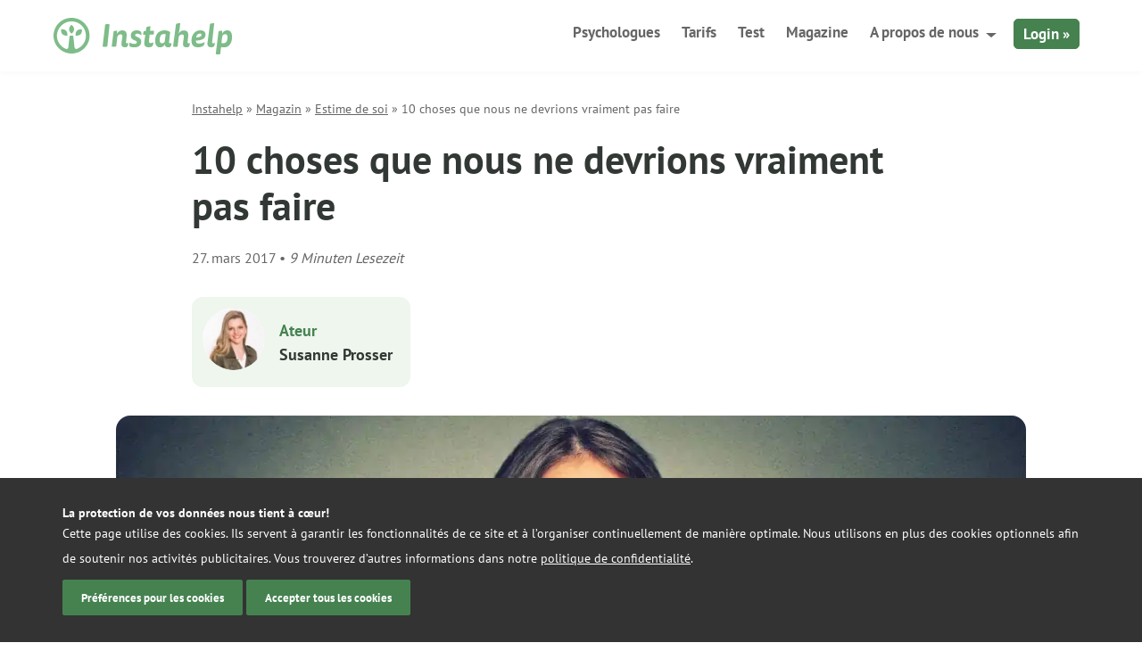

--- FILE ---
content_type: text/html; charset=utf-8
request_url: https://instahelp.me/fr/magazine/estime-de-soi/10-choses-que-nous-ne-devrions-vraiment-pas-faire/
body_size: 13115
content:
<!doctype html>
<html lang="fr">

<head>
	<meta charset="UTF-8">
	<meta name="theme-color" content="#7ebc89" />
	<link rel="icon" href="/favicon.ico" sizes="32x32">
	<link rel="icon" href="/wp-content/themes/instahelp/_/img/logo.svg" type="image/svg+xml">
	<link rel="apple-touch-icon" href="/wp-content/themes/instahelp/_/img/apple-icon-180.png">
	<meta name="msvalidate.01" content="CC03B7CA7F6FF0FC9DE48FE4E99D2C67" /> <!-- Bing Verification -->
	
	<meta name="viewport" content="width=device-width, initial-scale=1">

		<style>
		.blog-feature-image {
			background-image: url(https://instahelp.me/wp-content/uploads/2017/03/Dinge_die_wir_nicht_muessen.jpg);
		}
		@media screen and (max-width: 768px) {
			.blog-feature-image {
				background-image: url(https://instahelp.me/wp-content/uploads/2017/03/Dinge_die_wir_nicht_muessen-768x320.jpg);
			}
		}
	</style>
		<meta name='robots' content='index, follow, max-image-preview:large, max-snippet:-1, max-video-preview:-1' />
	<style>img:is([sizes="auto" i], [sizes^="auto," i]) { contain-intrinsic-size: 3000px 1500px }</style>
	
	<!-- This site is optimized with the Yoast SEO plugin v26.3 - https://yoast.com/wordpress/plugins/seo/ -->
	<title>10 choses que nous ne devrions vraiment pas faire – Instahelp – Votre psychologue en ligne</title>
	<meta name="description" content="Nous pensons souvent devoir faire certaines choses. Et n’en remettons pas le bien-fondé en question. Voici 10 choses que nous pouvons arrêter de faire en toute tranquillité." />
	<link rel="canonical" href="https://instahelp.me/fr/magazine/estime-de-soi/10-choses-que-nous-ne-devrions-vraiment-pas-faire/" />
	<meta property="og:locale" content="fr_FR" />
	<meta property="og:type" content="article" />
	<meta property="og:title" content="10 choses que nous ne devrions vraiment pas faire – Instahelp – Votre psychologue en ligne" />
	<meta property="og:description" content="Nous pensons souvent devoir faire certaines choses. Et n’en remettons pas le bien-fondé en question. Voici 10 choses que nous pouvons arrêter de faire en toute tranquillité." />
	<meta property="og:url" content="https://instahelp.me/fr/magazine/estime-de-soi/10-choses-que-nous-ne-devrions-vraiment-pas-faire/" />
	<meta property="og:site_name" content="Instahelp - Votre psychologue en ligne" />
	<meta property="article:publisher" content="https://www.facebook.com/instahelp.me/" />
	<meta property="article:modified_time" content="2019-11-18T15:36:28+00:00" />
	<meta property="og:image" content="https://instahelp.me/wp-content/uploads/2017/03/Dinge_die_wir_nicht_muessen.jpg" />
	<meta property="og:image:width" content="1440" />
	<meta property="og:image:height" content="600" />
	<meta property="og:image:type" content="image/jpeg" />
	<meta name="twitter:card" content="summary_large_image" />
	<meta name="twitter:site" content="@instahelp_me" />
	<meta name="twitter:label1" content="Durée de lecture estimée" />
	<meta name="twitter:data1" content="8 minutes" />
	<script type="application/ld+json" class="yoast-schema-graph">{"@context":"https://schema.org","@graph":[{"@type":"Article","@id":"https://instahelp.me/fr/magazine/estime-de-soi/10-choses-que-nous-ne-devrions-vraiment-pas-faire/#article","isPartOf":{"@id":"https://instahelp.me/fr/magazine/estime-de-soi/10-choses-que-nous-ne-devrions-vraiment-pas-faire/"},"author":{"name":"Susanne Prosser","@id":"https://instahelp.me/fr/#/schema/person/1f5a77e574d1d418618fa64aed680345"},"headline":"10 choses que nous ne devrions vraiment pas faire","datePublished":"2017-03-27T05:00:45+00:00","dateModified":"2019-11-18T15:36:28+00:00","mainEntityOfPage":{"@id":"https://instahelp.me/fr/magazine/estime-de-soi/10-choses-que-nous-ne-devrions-vraiment-pas-faire/"},"wordCount":1663,"commentCount":0,"publisher":{"@id":"https://instahelp.me/fr/#organization"},"image":{"@id":"https://instahelp.me/fr/magazine/estime-de-soi/10-choses-que-nous-ne-devrions-vraiment-pas-faire/#primaryimage"},"thumbnailUrl":"https://instahelp.me/wp-content/uploads/2017/03/Dinge_die_wir_nicht_muessen.jpg","keywords":["Nein sagen","nicht müssen","nicht tun müssen"],"articleSection":["Estime de soi"],"inLanguage":"fr-FR","potentialAction":[{"@type":"CommentAction","name":"Comment","target":["https://instahelp.me/fr/magazine/estime-de-soi/10-choses-que-nous-ne-devrions-vraiment-pas-faire/#respond"]}]},{"@type":"WebPage","@id":"https://instahelp.me/fr/magazine/estime-de-soi/10-choses-que-nous-ne-devrions-vraiment-pas-faire/","url":"https://instahelp.me/fr/magazine/estime-de-soi/10-choses-que-nous-ne-devrions-vraiment-pas-faire/","name":"10 choses que nous ne devrions vraiment pas faire – Instahelp – Votre psychologue en ligne","isPartOf":{"@id":"https://instahelp.me/fr/#website"},"primaryImageOfPage":{"@id":"https://instahelp.me/fr/magazine/estime-de-soi/10-choses-que-nous-ne-devrions-vraiment-pas-faire/#primaryimage"},"image":{"@id":"https://instahelp.me/fr/magazine/estime-de-soi/10-choses-que-nous-ne-devrions-vraiment-pas-faire/#primaryimage"},"thumbnailUrl":"https://instahelp.me/wp-content/uploads/2017/03/Dinge_die_wir_nicht_muessen.jpg","dateModified":"2019-11-18T15:36:28+00:00","description":"Nous pensons souvent devoir faire certaines choses. Et n’en remettons pas le bien-fondé en question. Voici 10 choses que nous pouvons arrêter de faire en toute tranquillité.","breadcrumb":{"@id":"https://instahelp.me/fr/magazine/estime-de-soi/10-choses-que-nous-ne-devrions-vraiment-pas-faire/#breadcrumb"},"inLanguage":"fr-FR","potentialAction":[{"@type":"ReadAction","target":["https://instahelp.me/fr/magazine/estime-de-soi/10-choses-que-nous-ne-devrions-vraiment-pas-faire/"]}]},{"@type":"ImageObject","inLanguage":"fr-FR","@id":"https://instahelp.me/fr/magazine/estime-de-soi/10-choses-que-nous-ne-devrions-vraiment-pas-faire/#primaryimage","url":"https://instahelp.me/wp-content/uploads/2017/03/Dinge_die_wir_nicht_muessen.jpg","contentUrl":"https://instahelp.me/wp-content/uploads/2017/03/Dinge_die_wir_nicht_muessen.jpg","width":1440,"height":600,"caption":"Dinge, die wir nicht tun müssen"},{"@type":"BreadcrumbList","@id":"https://instahelp.me/fr/magazine/estime-de-soi/10-choses-que-nous-ne-devrions-vraiment-pas-faire/#breadcrumb","itemListElement":[{"@type":"ListItem","position":1,"name":"Instahelp","item":"https://instahelp.me/fr/"},{"@type":"ListItem","position":2,"name":"Magazin","item":"https://instahelp.me/fr/magazine/"},{"@type":"ListItem","position":3,"name":"Estime de soi","item":"https://instahelp.me/fr/magazine/estime-de-soi/"},{"@type":"ListItem","position":4,"name":"10 choses que nous ne devrions vraiment pas faire"}]},{"@type":"WebSite","@id":"https://instahelp.me/fr/#website","url":"https://instahelp.me/fr/","name":"Instahelp - Votre psychologue en ligne","description":"Consultation en ligne par des psychologues expérimentés","publisher":{"@id":"https://instahelp.me/fr/#organization"},"potentialAction":[{"@type":"SearchAction","target":{"@type":"EntryPoint","urlTemplate":"https://instahelp.me/fr/?s={search_term_string}"},"query-input":{"@type":"PropertyValueSpecification","valueRequired":true,"valueName":"search_term_string"}}],"inLanguage":"fr-FR"},{"@type":"Organization","@id":"https://instahelp.me/fr/#organization","name":"Instahelp","url":"https://instahelp.me/fr/","logo":{"@type":"ImageObject","inLanguage":"fr-FR","@id":"https://instahelp.me/fr/#/schema/logo/image/","url":"https://instahelp.me/wp-content/uploads/2016/07/instahelp-mail-logo.png","contentUrl":"https://instahelp.me/wp-content/uploads/2016/07/instahelp-mail-logo.png","width":142,"height":29,"caption":"Instahelp"},"image":{"@id":"https://instahelp.me/fr/#/schema/logo/image/"},"sameAs":["https://www.facebook.com/instahelp.me/","https://x.com/instahelp_me","https://www.instagram.com/instahelp.me/"]},{"@type":"Person","@id":"https://instahelp.me/fr/#/schema/person/1f5a77e574d1d418618fa64aed680345","name":"Susanne Prosser"}]}</script>
	<!-- / Yoast SEO plugin. -->


<style id='classic-theme-styles-inline-css' type='text/css'>
/*! This file is auto-generated */
.wp-block-button__link{color:#fff;background-color:#32373c;border-radius:9999px;box-shadow:none;text-decoration:none;padding:calc(.667em + 2px) calc(1.333em + 2px);font-size:1.125em}.wp-block-file__button{background:#32373c;color:#fff;text-decoration:none}
</style>
<style id='global-styles-inline-css' type='text/css'>
:root{--wp--preset--aspect-ratio--square: 1;--wp--preset--aspect-ratio--4-3: 4/3;--wp--preset--aspect-ratio--3-4: 3/4;--wp--preset--aspect-ratio--3-2: 3/2;--wp--preset--aspect-ratio--2-3: 2/3;--wp--preset--aspect-ratio--16-9: 16/9;--wp--preset--aspect-ratio--9-16: 9/16;--wp--preset--color--black: #000000;--wp--preset--color--cyan-bluish-gray: #abb8c3;--wp--preset--color--white: #ffffff;--wp--preset--color--pale-pink: #f78da7;--wp--preset--color--vivid-red: #cf2e2e;--wp--preset--color--luminous-vivid-orange: #ff6900;--wp--preset--color--luminous-vivid-amber: #fcb900;--wp--preset--color--light-green-cyan: #7bdcb5;--wp--preset--color--vivid-green-cyan: #00d084;--wp--preset--color--pale-cyan-blue: #8ed1fc;--wp--preset--color--vivid-cyan-blue: #0693e3;--wp--preset--color--vivid-purple: #9b51e0;--wp--preset--gradient--vivid-cyan-blue-to-vivid-purple: linear-gradient(135deg,rgba(6,147,227,1) 0%,rgb(155,81,224) 100%);--wp--preset--gradient--light-green-cyan-to-vivid-green-cyan: linear-gradient(135deg,rgb(122,220,180) 0%,rgb(0,208,130) 100%);--wp--preset--gradient--luminous-vivid-amber-to-luminous-vivid-orange: linear-gradient(135deg,rgba(252,185,0,1) 0%,rgba(255,105,0,1) 100%);--wp--preset--gradient--luminous-vivid-orange-to-vivid-red: linear-gradient(135deg,rgba(255,105,0,1) 0%,rgb(207,46,46) 100%);--wp--preset--gradient--very-light-gray-to-cyan-bluish-gray: linear-gradient(135deg,rgb(238,238,238) 0%,rgb(169,184,195) 100%);--wp--preset--gradient--cool-to-warm-spectrum: linear-gradient(135deg,rgb(74,234,220) 0%,rgb(151,120,209) 20%,rgb(207,42,186) 40%,rgb(238,44,130) 60%,rgb(251,105,98) 80%,rgb(254,248,76) 100%);--wp--preset--gradient--blush-light-purple: linear-gradient(135deg,rgb(255,206,236) 0%,rgb(152,150,240) 100%);--wp--preset--gradient--blush-bordeaux: linear-gradient(135deg,rgb(254,205,165) 0%,rgb(254,45,45) 50%,rgb(107,0,62) 100%);--wp--preset--gradient--luminous-dusk: linear-gradient(135deg,rgb(255,203,112) 0%,rgb(199,81,192) 50%,rgb(65,88,208) 100%);--wp--preset--gradient--pale-ocean: linear-gradient(135deg,rgb(255,245,203) 0%,rgb(182,227,212) 50%,rgb(51,167,181) 100%);--wp--preset--gradient--electric-grass: linear-gradient(135deg,rgb(202,248,128) 0%,rgb(113,206,126) 100%);--wp--preset--gradient--midnight: linear-gradient(135deg,rgb(2,3,129) 0%,rgb(40,116,252) 100%);--wp--preset--font-size--small: 13px;--wp--preset--font-size--medium: 20px;--wp--preset--font-size--large: 36px;--wp--preset--font-size--x-large: 42px;--wp--preset--spacing--20: 0.44rem;--wp--preset--spacing--30: 0.67rem;--wp--preset--spacing--40: 1rem;--wp--preset--spacing--50: 1.5rem;--wp--preset--spacing--60: 2.25rem;--wp--preset--spacing--70: 3.38rem;--wp--preset--spacing--80: 5.06rem;--wp--preset--shadow--natural: 6px 6px 9px rgba(0, 0, 0, 0.2);--wp--preset--shadow--deep: 12px 12px 50px rgba(0, 0, 0, 0.4);--wp--preset--shadow--sharp: 6px 6px 0px rgba(0, 0, 0, 0.2);--wp--preset--shadow--outlined: 6px 6px 0px -3px rgba(255, 255, 255, 1), 6px 6px rgba(0, 0, 0, 1);--wp--preset--shadow--crisp: 6px 6px 0px rgba(0, 0, 0, 1);}:where(.is-layout-flex){gap: 0.5em;}:where(.is-layout-grid){gap: 0.5em;}body .is-layout-flex{display: flex;}.is-layout-flex{flex-wrap: wrap;align-items: center;}.is-layout-flex > :is(*, div){margin: 0;}body .is-layout-grid{display: grid;}.is-layout-grid > :is(*, div){margin: 0;}:where(.wp-block-columns.is-layout-flex){gap: 2em;}:where(.wp-block-columns.is-layout-grid){gap: 2em;}:where(.wp-block-post-template.is-layout-flex){gap: 1.25em;}:where(.wp-block-post-template.is-layout-grid){gap: 1.25em;}.has-black-color{color: var(--wp--preset--color--black) !important;}.has-cyan-bluish-gray-color{color: var(--wp--preset--color--cyan-bluish-gray) !important;}.has-white-color{color: var(--wp--preset--color--white) !important;}.has-pale-pink-color{color: var(--wp--preset--color--pale-pink) !important;}.has-vivid-red-color{color: var(--wp--preset--color--vivid-red) !important;}.has-luminous-vivid-orange-color{color: var(--wp--preset--color--luminous-vivid-orange) !important;}.has-luminous-vivid-amber-color{color: var(--wp--preset--color--luminous-vivid-amber) !important;}.has-light-green-cyan-color{color: var(--wp--preset--color--light-green-cyan) !important;}.has-vivid-green-cyan-color{color: var(--wp--preset--color--vivid-green-cyan) !important;}.has-pale-cyan-blue-color{color: var(--wp--preset--color--pale-cyan-blue) !important;}.has-vivid-cyan-blue-color{color: var(--wp--preset--color--vivid-cyan-blue) !important;}.has-vivid-purple-color{color: var(--wp--preset--color--vivid-purple) !important;}.has-black-background-color{background-color: var(--wp--preset--color--black) !important;}.has-cyan-bluish-gray-background-color{background-color: var(--wp--preset--color--cyan-bluish-gray) !important;}.has-white-background-color{background-color: var(--wp--preset--color--white) !important;}.has-pale-pink-background-color{background-color: var(--wp--preset--color--pale-pink) !important;}.has-vivid-red-background-color{background-color: var(--wp--preset--color--vivid-red) !important;}.has-luminous-vivid-orange-background-color{background-color: var(--wp--preset--color--luminous-vivid-orange) !important;}.has-luminous-vivid-amber-background-color{background-color: var(--wp--preset--color--luminous-vivid-amber) !important;}.has-light-green-cyan-background-color{background-color: var(--wp--preset--color--light-green-cyan) !important;}.has-vivid-green-cyan-background-color{background-color: var(--wp--preset--color--vivid-green-cyan) !important;}.has-pale-cyan-blue-background-color{background-color: var(--wp--preset--color--pale-cyan-blue) !important;}.has-vivid-cyan-blue-background-color{background-color: var(--wp--preset--color--vivid-cyan-blue) !important;}.has-vivid-purple-background-color{background-color: var(--wp--preset--color--vivid-purple) !important;}.has-black-border-color{border-color: var(--wp--preset--color--black) !important;}.has-cyan-bluish-gray-border-color{border-color: var(--wp--preset--color--cyan-bluish-gray) !important;}.has-white-border-color{border-color: var(--wp--preset--color--white) !important;}.has-pale-pink-border-color{border-color: var(--wp--preset--color--pale-pink) !important;}.has-vivid-red-border-color{border-color: var(--wp--preset--color--vivid-red) !important;}.has-luminous-vivid-orange-border-color{border-color: var(--wp--preset--color--luminous-vivid-orange) !important;}.has-luminous-vivid-amber-border-color{border-color: var(--wp--preset--color--luminous-vivid-amber) !important;}.has-light-green-cyan-border-color{border-color: var(--wp--preset--color--light-green-cyan) !important;}.has-vivid-green-cyan-border-color{border-color: var(--wp--preset--color--vivid-green-cyan) !important;}.has-pale-cyan-blue-border-color{border-color: var(--wp--preset--color--pale-cyan-blue) !important;}.has-vivid-cyan-blue-border-color{border-color: var(--wp--preset--color--vivid-cyan-blue) !important;}.has-vivid-purple-border-color{border-color: var(--wp--preset--color--vivid-purple) !important;}.has-vivid-cyan-blue-to-vivid-purple-gradient-background{background: var(--wp--preset--gradient--vivid-cyan-blue-to-vivid-purple) !important;}.has-light-green-cyan-to-vivid-green-cyan-gradient-background{background: var(--wp--preset--gradient--light-green-cyan-to-vivid-green-cyan) !important;}.has-luminous-vivid-amber-to-luminous-vivid-orange-gradient-background{background: var(--wp--preset--gradient--luminous-vivid-amber-to-luminous-vivid-orange) !important;}.has-luminous-vivid-orange-to-vivid-red-gradient-background{background: var(--wp--preset--gradient--luminous-vivid-orange-to-vivid-red) !important;}.has-very-light-gray-to-cyan-bluish-gray-gradient-background{background: var(--wp--preset--gradient--very-light-gray-to-cyan-bluish-gray) !important;}.has-cool-to-warm-spectrum-gradient-background{background: var(--wp--preset--gradient--cool-to-warm-spectrum) !important;}.has-blush-light-purple-gradient-background{background: var(--wp--preset--gradient--blush-light-purple) !important;}.has-blush-bordeaux-gradient-background{background: var(--wp--preset--gradient--blush-bordeaux) !important;}.has-luminous-dusk-gradient-background{background: var(--wp--preset--gradient--luminous-dusk) !important;}.has-pale-ocean-gradient-background{background: var(--wp--preset--gradient--pale-ocean) !important;}.has-electric-grass-gradient-background{background: var(--wp--preset--gradient--electric-grass) !important;}.has-midnight-gradient-background{background: var(--wp--preset--gradient--midnight) !important;}.has-small-font-size{font-size: var(--wp--preset--font-size--small) !important;}.has-medium-font-size{font-size: var(--wp--preset--font-size--medium) !important;}.has-large-font-size{font-size: var(--wp--preset--font-size--large) !important;}.has-x-large-font-size{font-size: var(--wp--preset--font-size--x-large) !important;}
:where(.wp-block-post-template.is-layout-flex){gap: 1.25em;}:where(.wp-block-post-template.is-layout-grid){gap: 1.25em;}
:where(.wp-block-columns.is-layout-flex){gap: 2em;}:where(.wp-block-columns.is-layout-grid){gap: 2em;}
:root :where(.wp-block-pullquote){font-size: 1.5em;line-height: 1.6;}
</style>
<link rel='stylesheet' id='wpa-css-css' href='https://instahelp.me/wp-content/plugins/honeypot/includes/css/wpa.css?ver=2.3.04' type='text/css' media='all' />
<link rel='stylesheet' id='instahelp-style-css' href='https://instahelp.me/wp-content/themes/instahelp/styles-min.css?ver=1768840279' type='text/css' media='all' />
<script type="text/javascript" defer="defer" src="https://instahelp.me/wp-includes/js/jquery/jquery.min.js?ver=3.7.1" id="jquery-core-js"></script>
<script type="text/javascript" id="__ytprefs__-js-extra">
/* <![CDATA[ */
var _EPYT_ = {"ajaxurl":"https:\/\/instahelp.me\/wp-admin\/admin-ajax.php","security":"b8ee71eed8","gallery_scrolloffset":"20","eppathtoscripts":"https:\/\/instahelp.me\/wp-content\/plugins\/youtube-embed-plus-pro\/scripts\/","eppath":"https:\/\/instahelp.me\/wp-content\/plugins\/youtube-embed-plus-pro\/","epresponsiveselector":"[\"iframe.__youtube_prefs_widget__\"]","epdovol":"1","version":"14.2.3","evselector":"iframe.__youtube_prefs__[src], iframe[src*=\"youtube.com\/embed\/\"], iframe[src*=\"youtube-nocookie.com\/embed\/\"]","ajax_compat":"","maxres_facade":"eager","ytapi_load":"never","pause_others":"","stopMobileBuffer":"1","facade_mode":"","not_live_on_channel":"","not_live_showtime":"180"};
/* ]]> */
</script>
<script type="text/javascript" defer src="https://instahelp.me/wp-content/plugins/youtube-embed-plus-pro/scripts/ytprefs.min.js?ver=14.2.3" id="__ytprefs__-js"></script>
<script type="text/javascript" defer src="https://instahelp.me/wp-content/plugins/youtube-embed-plus-pro/scripts/embdyn.min.js?ver=14.2.3" id="__dynload__-js"></script>
<link rel="https://api.w.org/" href="https://instahelp.me/fr/wp-json/" /><meta name="generator" content="WordPress 6.8.3" />
<meta name="generator" content="WPML ver:4.8.4 stt:1,4,3,2;" />
	<script defer data-domain="instahelp.me" src="https://p.instahelp.me/js/script.tagged-events.js"></script>
	<script>window.plausible = window.plausible || function() { (window.plausible.q = window.plausible.q || []).push(arguments) }</script>
</head>

<body class="wp-singular magazin-template-default single single-magazin postid-7347 wp-theme-instahelp magazin-10-choses-que-nous-ne-devrions-vraiment-pas-faire" data-id="7347" data-lang="fr">
<script>
	if(navigator.userAgent.match(/iPhone|iPod|iPad/i) ) {
	    	document.getElementsByTagName('body')[0].className+=' mobile ios';
	} else if(navigator.userAgent.match(/Android/i) ) {
	    document.getElementsByTagName('body')[0].className+=' mobile android'
	}	
</script>
<script>
  dataLayer = [];
</script>
<div class="outer-wrapper">
	<div class="inner-wrapper">
		
		<div class="header-shadow "></div>
		<header id="header" class="header ">
			<div class="grid-container">
				<div class="grid-100">
					<div class="left">
												<a href="https://instahelp.me/fr/" title="Logo Instahelp - Thérapie en ligne - vers la page d'accueil" rel="home">
							<img src="https://instahelp.me/wp-content/themes/instahelp/_/img/instahelp-logo.svg" width="200" height="41" alt="Logo Instahelp - Thérapie en ligne - vers la page d'accueil" class="logo"/>
						</a>
					</div>
					<div class="menu-btn">
						<span></span>
						<span></span>
						<span></span>
						<span></span>
					</div>
					<div class="mobile-login-btn">
						<a rel="nofollow" href="https://web.instahelp.me/#login" class="campaign_login">Login</a>
					</div>
					<nav id="nav" role="navigation" class="right">
						<ul id="menu-new-main-menu-fr" class="nav "><li id="menu-item-25386" class="menu-item menu-item-type-post_type menu-item-object-page menu-item-25386"><a href="https://instahelp.me/fr/psychologues-en-ligne/">Psychologues</a></li>
<li id="menu-item-7228" class="menu-item menu-item-type-post_type menu-item-object-page menu-item-7228"><a href="https://instahelp.me/fr/tarifs/">Tarifs</a></li>
<li id="menu-item-7230" class="menu-item menu-item-type-post_type_archive menu-item-object-selbsttest menu-item-7230"><a href="https://instahelp.me/fr/test-autodiagnostic/">Test</a></li>
<li id="menu-item-7231" class="menu-item menu-item-type-post_type_archive menu-item-object-magazin current-menu-item menu-item-7231"><a href="https://instahelp.me/fr/magazine/" aria-current="page">Magazine</a></li>
<li id="menu-item-7232" class="menu-item menu-item-type-custom menu-item-object-custom menu-item-has-children menu-item-7232"><a href="#">A propos de nous</a>
<ul class="sub-menu">
	<li id="menu-item-7227" class="menu-item menu-item-type-post_type menu-item-object-page menu-item-7227"><a href="https://instahelp.me/fr/comment-fonctionne/">Comment fonctionne la consultation</a></li>
	<li id="menu-item-24414" class="menu-item menu-item-type-post_type menu-item-object-page menu-item-24414"><a href="https://instahelp.me/fr/espace-daide/">Espace d’aide</a></li>
	<li id="menu-item-27772" class="menu-item menu-item-type-post_type menu-item-object-page menu-item-27772"><a href="https://instahelp.me/fr/science/">Efficacité du conseil en ligne</a></li>
	<li id="menu-item-24413" class="menu-item menu-item-type-post_type menu-item-object-page menu-item-24413"><a href="https://instahelp.me/fr/notre-histoire/">Notre histoire</a></li>
</ul>
</li>
<li id="menu-item-7237" class="login menu-item menu-item-type-custom menu-item-object-custom menu-item-7237"><a rel="nofollow" href="https://web.instahelp.me">Login »</a></li>
</ul>					</nav>
				</div>
			</div>
		</header>
 

<article id="post-7347" class="magazin-article post-7347 magazin type-magazin status-publish has-post-thumbnail hentry category-estime-de-soi tag-nein-sagen-fr tag-nicht-muessen-fr tag-nicht-tun-muessen-fr">

  <!-- Breadcrumb -->
  	<div id="breadcrumbs-top"><span><span><a href="https://instahelp.me/fr/">Instahelp</a></span> » <span><a href="https://instahelp.me/fr/magazine/">Magazin</a></span> » <span><a href="https://instahelp.me/fr/magazine/estime-de-soi/">Estime de soi</a></span> » <span class="breadcrumb_last" aria-current="page">10 choses que nous ne devrions vraiment pas faire</span></span></div>
  
  <!-- Title and Reading Time -->
  <header class="article-header">
	<h1 class="article-title">10 choses que nous ne devrions vraiment pas faire</h1>
	<div class="reading-time">
		<span class="regular">27. mars 2017 • </span>
		9 Minuten Lesezeit	</div>
  </header>

  <!-- Author and Reviewer Boxes -->
  <div class="author-reviewer-wrapper">
	<!-- Author Box -->
		<a href="https://instahelp.me/fr/magazine/estime-de-soi/10-choses-que-nous-ne-devrions-vraiment-pas-faire/">
		<div class="person-box author-box">
		<div class="person-avatar">
			<picture><source srcset="https://instahelp.me/wp-content/webp-express/webp-images/doc-root/wp-content/uploads/2025/10/susanne-prosser_avatar-80x80.png.webp" type="image/webp"><img src="https://instahelp.me/wp-content/uploads/2025/10/susanne-prosser_avatar-80x80.png" alt="Avatar von Susanne Prosser" class="webpexpress-processed"></picture>
		</div>
		<div class="person-details">
			<div class="person-role">Ateur</div>
			<div class="person-name">Susanne Prosser</div>
					</div>
		</div>
	</a>
	
	<!-- Reviewer Box (ACF + reviewer pool) -->
	  </div>

  <!-- Excerpt -->
  
  <!-- Featured Image -->
  	<div class="article-image">
	  <picture><source srcset="https://instahelp.me/wp-content/webp-express/webp-images/doc-root/wp-content/uploads/2017/03/Dinge_die_wir_nicht_muessen-1024x427.jpg.webp 1024w, https://instahelp.me/wp-content/webp-express/webp-images/doc-root/wp-content/uploads/2017/03/Dinge_die_wir_nicht_muessen-300x125.jpg.webp 300w, https://instahelp.me/wp-content/webp-express/webp-images/doc-root/wp-content/uploads/2017/03/Dinge_die_wir_nicht_muessen-768x320.jpg.webp 768w, https://instahelp.me/wp-content/webp-express/webp-images/doc-root/wp-content/uploads/2017/03/Dinge_die_wir_nicht_muessen.jpg.webp 1440w" sizes="(max-width: 1024px) 100vw, 1024px" type="image/webp"><img width="1024" height="427" src="https://instahelp.me/wp-content/uploads/2017/03/Dinge_die_wir_nicht_muessen-1024x427.jpg" class="attachment-large size-large wp-post-image webpexpress-processed" alt="" decoding="async" fetchpriority="high" srcset="https://instahelp.me/wp-content/uploads/2017/03/Dinge_die_wir_nicht_muessen-1024x427.jpg 1024w, https://instahelp.me/wp-content/uploads/2017/03/Dinge_die_wir_nicht_muessen-300x125.jpg 300w, https://instahelp.me/wp-content/uploads/2017/03/Dinge_die_wir_nicht_muessen-768x320.jpg 768w, https://instahelp.me/wp-content/uploads/2017/03/Dinge_die_wir_nicht_muessen.jpg 1440w" sizes="(max-width: 1024px) 100vw, 1024px"></picture>	</div>
  
   <!-- Main Content -->
   <div class="article-content">
	 <p>Nous pensons souvent devoir faire certaines choses. Et n’en remettons pas le bien-fondé en question. Voici 10 choses que nous pouvons arrêter de faire en toute tranquillité.</p>
<p><span id="more-7347" class="more"></span></p>
<h2>1. Nous justifier</h2>
<p>En nous justifiant, nous essayons d’expliquer une action qui nous semble juste. Nous ne devrions pas le faire. Car réfléchissez : comment vous sentez-vous quand vous vous justifiez ? Comment l’autre personne vous perçoit-elle à ce moment-là ? Pourquoi croyez-vous devoir fournir une explication, voire présenter des excuses à l’autre personne ? N’en faites-rien. Communiquez juste les faits et oubliez tout simplement les conjonctions du style « parce que », « puisque » ou « mais ».</p>
<h2>2. Nous excuser</h2>
<p>Il en est souvent de même pour les excuses. D’un côté, elles sont importantes pour clarifier les choses après un conflit, une dispute ou un malentendu. Mais nous n’avons pas à nous excuser à tout prix. Ne le faites que lorsque vous le pensez vraiment.</p>
<h2>3. Pardonner et oublier</h2>
<p>Combien de fois l’avons-nous déjà lu et entendu : « Pardonner libère ». Pardonner fait de nous de meilleures personnes – pas forcément par rapport aux autres, mais par rapport à nous-mêmes. C’est tout au moins ce que nous disent les guides pratiques. Pardonner rend heureux. Cela peut s’avérer vrai parfois. Malgré tout, il existe des situations qui sont si graves que l’on se demande vraiment comment on pourrait bien pardonner une telle action. Au lieu de vous embêter à lire des guides pratiques qui vous donnent de belles instructions pour arriver à pardonner plus facilement même de graves manquements et délits, cessez de vous torturer. On peut aussi délibérément dire : « Jamais je ne te le pardonnerai ! », tirer un trait sur le sujet et en assumer les conséquences. C’est souvent plus honnête.</p>
<h2>4. Entretenir de bonnes relations avec nos parents et le reste de la famille</h2>
<p>Le milieu familial joue un rôle important dans tout processus thérapeutique. Quel amour avons-nous reçu de notre père et de notre mère, quelles valeurs nous ont-ils transmis ? Il est tout à fait normal que tout n’ait pas été parfait. Et cela fait partie du passage à l’âge adulte que d’assumer son passé, de se démarquer par rapport à ses parents et de dire que chacun vit sa vie et porte sa propre croix.</p>
<p>D’un autre côté, nous ne pouvons pas choisir notre famille. Il peut arriver que des parents – ou d’autres membres de la famille – exercent une telle influence sur d’autres adultes qu’ils les empêchent d’être eux-mêmes. Les limites sont souvent largement dépassées, et même après bien des efforts, aucun changement n’a l’air de se profiler à l’horizon. On est sans cesse confronté à l’incompréhension des parents ou de la famille. Alors oui, dans un tel cas, nous avons le droit et devons même rompre le contact avec nos parents ou notre famille. Sans nous sentir dans notre tort pour autant.</p>
<h2>5. Faire passer les autres avant nous</h2>
<p>Oui, il est important d’être là pour les autres. Il ne s’agit pas de tous devenir de grands égoïstes, ni de passer sur le corps d’autres personnes juste parce que cela nous avantage. Il existe quand même des limites. Cependant, il existe aussi une bonne raison où un égoïsme sain peut vraiment faire du bien. En effet : si les gens vont et viennent, la relation que nous entretenons avec nous-mêmes sera toujours là. C’est pour cela qu’il est temps de nous donner la priorité. Une fois les choses replacées dans cette perspective, on peut toujours tenir compte des autres…</p>
<h2>6. Nous aimer nous-mêmes</h2>
<p>On nous le rabâche tout le temps : « aime-toi toi-même, comme tu es, et tout ira bien. » Mais est-ce toujours aussi simple, et devons-nous vraiment nous aimer d’un amour inconditionnel ? Ou bien avons-nous le droit de ne pas aimer certaines choses chez nous ? Oui, tout à fait ! Et c’est bien comme ça. L’amour de soi n’est pas la clé du bonheur universel. Et il n’est pas si facile à pratiquer. Il est donc tout à fait normal de ne pas s’aimer tout le temps et partout de manière inconditionnelle. Et : les autres aussi doivent faire des efforts pour que le « vivre ensemble » fonctionne.</p>
<h2>7. Perdre du poids</h2>
<p>L’été approche – Avez-vous déjà retrouvé la ligne pour enfiler votre maillot de bain après les repas substantiels de l’hiver et les nombreux chocolats des fêtes ? Vous vous retrouvez dans ce scénario ? Répondez-vous déjà à toutes les attentes ? Si tel n’est pas le cas : félicitations ! Vous avez fait ce qu’il fallait.</p>
<p>Les régimes ne doivent être à l’ordre du jour que lorsque cela est nécessaire pour des raisons de santé. Ou que si nous ne nous sentons pas bien ; au plus profond de nous, avec notre poids. Et pas parce que des modèles émaciés nous présentent les tous derniers bikinis dans les magazines, avec leur ventre bien plat. Ces femmes sont mannequins et être mince fait partie de leur métier. Mais tout le monde n’est pas mannequin en ce monde. Et par ailleurs, la plupart du temps les bons vivants sont des personnes bien plus plaisantes. Et n’est-ce pas ce qui importe dans la vie ?</p>
<h2>8. Faire carrière</h2>
<p>C’est vraiment incroyable ce que les femmes (et les hommes aussi !) arrivent à faire aujourd’hui. Pour revenir aux femmes, elles ont fait de belles études, se tuent au travail toute leur vie dans des boulots stressants pour des boîtes qui ne leur appartiennent même pas, et elles gèrent également les enfants, le ménage et leur couple. Et en plus, elles affichent une forme éblouissante ! Il le faut bien car l’apparence fait partie de la réussite, n’est-ce pas ?</p>
<p>Non, c’est totalement faux. Ces personnes frôlent tous les jours la dépression nerveuse et se disent en plus « Qui s’en soucie – C’est la vie ! ». Il paraît qu’il existe aussi pas mal de femmes qui gèrent toutes ces tâches incroyables en élevant seules leurs enfants, qui font beaucoup d’efforts et continuent de grimper les échelons. Il est clair qu’elles n’ont plus de temps à se consacrer – mais pour quoi faire avoir du temps pour soi ? Pour des loisirs, s’amuser et être heureuses ? Oui, je peux vous le dire : parce que c’est de votre vie qu’il s’agit. Et que vous n’en avez qu’une.</p>
<h2>9. Être raisonnable</h2>
<p>La raison c’est un peu ce que la maman sévère a autrefois été envers son enfant. Quand on suit la voie de la raison, on ne se sent certes pas plus heureux, mais on ressent ce sentiment de reconnaissance où l’on s’auto-félicite : « Bravo, bien joué ! Tu n’as certes pas choisi la voie du plaisir, mais pour la peine il ne peut rien t’arriver maintenant. C’est comme ça que les choses doivent se passer, et continueront de se passer ! » Tu parles ! Vous pouvez aussi parfois tranquillement tourner le dos à la raison et ne pas la laisser toujours déterminer vos choix. Les meilleures choses naissent parfois d’événements tout à fait déraisonnables.</p>
<h2>10. Ne pas être compliquée</h2>
<p>Les hommes aiment les femmes qui ne sont pas compliquées, peut-on lire dans des guides pratiques aux titres racoleurs comme « Voici comment trouver l’homme qui restera à vos côtés » ou « Voici comment il tombera amoureux de vous ». On voit ainsi apparaître des prototypes de « la femme cool » qui, toujours armée d’un sourire souverain, sait lire le moindre désir dans les yeux de l’homme épris de liberté, et qui le laisse faire à tout moment &#8211; sans jamais se plaindre &#8211; tout ce dont il a envie au gré de son humeur. Que ce soit avec elle ou sans elle. Il ne faut surtout pas qu’il se sente pris au piège ou forcé d’assumer une quelconque obligation, des actions comparables, dans une relation, au fait « de s’engager », « d’assumer des responsabilités » ou « de s’inquiéter pour d’autres personnes ». Telle est la femme cool, pas compliquée.</p>
<p>Les livres de ce genre me font bondir de colère. Autant d’idioties coincées entre deux couvertures et diffusées contre de l’argent comptant. Premièrement, on se fiche de savoir ce que « veulent les hommes » parce que l’on ne pourra jamais contenter ceux qu’une femme ne pourra jamais contenter sans s’oublier totalement elle-même. Et deuxièmement parce que, dans la pratique, les choses prouvent le contraire depuis longtemps. Les relations deviennent seulement intéressantes quand tout n’est pas parfait. Et cela des deux côtés.</p>
<p>Que nous soyons un homme ou une femme : nous n’avons vraiment pas besoin de nous adapter ou de changer juste pour ne pas énerver d’autres personnes. Non : nous devons nous assumer tels que nous sommes. Et pour tout ce qui nous importe et nous tient à cœur. Il est tout à fait possible que cela soit souvent vraiment désagréable pour les autres. Mais peu importe. Ce n’est pas notre problème.</p>
<h2>En résumé :</h2>
<p>Nous sommes tous les jours confrontées à des messages et des prescriptions nous dictant ce qu’il convient de faire ou de ne pas faire pour être des « personnes bien ». Souvent, ces messages sont ancrés dans nos têtes, tels des « dogmes ». Mais si nous prenons le temps de réfléchir à toutes les choses que nous pourrions arrêter de faire, nous remarquons soudain combien la vie est facile et fascinante. Essayez tout simplement !</p>
<p>&nbsp;</p>
<p><em class="f14">Crédit photo : iStock/SIphotography</em></p>
   </div>

</article>

<aside class="similar-articles">
  <div class="grid-container">
	<div class="bottom-40 m-bottom-20">
	  <div class=" top-40">
		<h3 class="section-heading">
		  Cela pourrait également t'intéresser :		</h3>
	  
					<div class="similar-cards-grid">
			  							  							  							  			  			</div>
		  			  </div>
	</div>
  </div>
</aside>


<aside class="">
  <div class="grid-container">
    <div class="grid-80 prefix-10 suffix-10">
        <hr class="divider bottom-40" />
        <div class="">
  <div class="grid-container">
    <div class="grid-100"><p class="f16 grey top-10 bottom-30 text-center italic">
	    Les articles publiés dans le magazine en ligne Instahelp s'appuient sur des histoires et des témoignages personnels. Nous souhaitons laisser à nos auteurs la liberté d'exprimer leurs propres pensées. De ce fait, les articles expriment l’avis personnel de leurs auteurs, mais ne reflètent pas nécessairement la position d’Instahelp.</p>
    </div>
  </div>
</div>
    </div>
  </div>
</aside>
<hr class="divider bottom-60 m-bottom-10">

<div id="breadcrumbs" class="hide-on-desktop hide-on-mobile"><span><span><a href="https://instahelp.me/fr/">Instahelp</a></span> » <span><a href="https://instahelp.me/fr/magazine/">Magazin</a></span> » <span><a href="https://instahelp.me/fr/magazine/estime-de-soi/">Estime de soi</a></span> » <span class="breadcrumb_last" aria-current="page">10 choses que nous ne devrions vraiment pas faire</span></span></div>
	<footer id="footer" class="source-org vcard copyright footer top-70 ">
			
			<div class="grid-container">
				<div class="grid-25">
					<a href="https://instahelp.me/fr/" title="Logo Instahelp - Thérapie en ligne - vers la page d'accueil" rel="home">
						<img src="https://instahelp.me/wp-content/themes/instahelp/_/img/instahelp-logo.svg" width="147" height="30" alt="Logo Instahelp - Thérapie en ligne - vers la page d'accueil" loading="lazy" class="logo bottom-10"/>
					</a>
					<div>
						<span class="fn hide-on-mobile hide-on-desktop">Instahelp</span>
<span class="f16 grey block bottom-10">En coopération avec</span>
<a href="https://psychologie.sfu.ac.at/" target="_blank" rel="noopener"><picture><source srcset="https://instahelp.me/wp-content/webp-express/webp-images/doc-root/wp-content/uploads/2016/10/sfu-universitaet.png.webp" type="image/webp"><img src="https://instahelp.me/wp-content/uploads/2016/10/sfu-universitaet.png" width="183" height="38" loading="lazy" alt="Sigmund Freud Université, Faculté de Psychologie - Lien vers le site web" class="webpexpress-processed"></picture></a>
<span class="f16 grey block bottom-10 top-15">Nomination pour</span>
<!--<img src="/wp-content/uploads/2019/11/BGC.png" width="183" height="38" loading="lazy" alt="Born Global Champion">-->
<img src="https://instahelp.me/wp-content/uploads/2023/11/top-brand-2022-2024.svg" loading="lazy" alt="Logo Top Brand Corporate Health 2021-2024, EUPD Research">
<img src="/wp-content/uploads/2019/11/Gamechanger.png" width="183" height="38" loading="lazy" alt="Logo 4Gamechangers, Startup de l'année 2019">					</div>	
				</div>
				
								<div class="grid-25">
					<div class="grey bold f18 bottom-20">Les avantages d’Instahelp</div>
					<ul class="f16 grey foot-vorteile">
<li>Conseil professionnel en ligne</li>
<li>100 % anonyme &#038; sécurisé</li>
<li>Disponible 24/7</li>
<li>Psychologues expérimentés</li>
<li>Résiliable à tout moment</li>
<li>Aucun délai d’attente – allez-y !</li>
</ul>
				</div>
				<div class="grid-25">
					<div class="grey bold f18 bottom-20">Informations sur Instahelp</div>
									<ul class="f16 foot-nav">
					<li><a class="green" href="https://instahelp.me/fr/psychologue-instahelp/">Devenez psychologue d'Instahelp</a></li>
					<li><a class="green" href="https://instahelp.me/fr/politique-de-confidentialite/">Politique de confidentialité</a></li>
					<li><a class="green" href="https://instahelp.me/fr/conditions-dutilisation/">Conditions d‘utilisation</a></li>
					<li><a class="green" href="https://instahelp.me/fr/declaration-accessibilite/">Déclaration relative à l’accessibilité</a></li>
					<li><a class="green" href="https://instahelp.me/fr/mentions-legales/">Mentions légales</a></li>
					<li><a class="green" href="https://instahelp.me/fr/espace-daide/">Espace d’aide</a></li>
				</ul>
				</div>
					
				<div class="grid-25">
					
										<div class="grey bold f18 bottom-20">Guide conseil de psychologie</div>
									<ul class="f16 foot-nav">
					<li><a class="green" href="https://instahelp.me/fr/test-autodiagnostic/">Tests psychologiques d’autodiagnostic</a></li>
					<li><a class="green" href="https://instahelp.me/fr/magazine/">Magazine de psychologie en ligne</a></li>
				</ul>
					<hr class="divider bottom-20" />
										
					<div class="grey bold f18 bottom-20">Suivre Instahelp</div>
									<ul class="f18 foot-nav-social">
					<li class="instagram"><span title="Suivre Instahelp sur Instagram" class="spanClick green" data-spanlink="aHR0cDovL3d3dy5pbnN0YWdyYW0uY29tL2luc3RhaGVscC5tZQ=="></span></li>
					<li class="facebook"><span title="Suivre Instahelp sur Facebook" class="spanClick green" data-spanlink="aHR0cDovL3d3dy5mYWNlYm9vay5jb20vaW5zdGFoZWxwLm1l"></span></li>
					<li class="linkedin"><span title="Suivre Instahelp sur LinkedIn" class="spanClick green" data-spanlink="aHR0cHM6Ly93d3cubGlua2VkaW4uY29tL2NvbXBhbnkvaW5zdGFoZWxwLw=="></span></li>
					<li class="youtube"><span title="" class="spanClick green" data-spanlink="aHR0cHM6Ly93d3cueW91dHViZS5jb20vY2hhbm5lbC9VQ0lxQk5nWTVzMlRhWGd5LVNQYTFfZmc/c3ViX2NvbmZpcm1hdGlvbj0x"></span></li>
				</ul>
					<div class="f14 grey top-15">&copy;2026 Instahelp</div>
					<div class="foot-lang top-10 bottom-15">
						<script>
						window.addEventListener("DOMContentLoaded", function(){
							jQuery('#lang-switch').click(function(e){
								e.preventDefault();
								jQuery('#wpml-ls-sub-menu').toggle();
							});
						});
						</script>
						<div class="language-dropdown"><ul><li class="wpml-ls-item-legacy-dropdown"><a href="#" title="Français" id="lang-switch"><img src="https://instahelp.me/wp-content/plugins/sitepress-multilingual-cms/res/flags/fr.svg" alt="" width="18" height="12" loading="lazy"><span lang="fr">Français</span></a><ul class="wpml-ls-sub-menu" id="wpml-ls-sub-menu"><li><a href="https://instahelp.me/de/" title="Deutsch"><img src="https://instahelp.me/wp-content/plugins/sitepress-multilingual-cms/res/flags/de.svg" alt="" width="18" height="12" loading="lazy" /><span lang="de">Deutsch</span></a></li><li><a href="https://instahelp.me/en/" title="English"><img src="https://instahelp.me/wp-content/plugins/sitepress-multilingual-cms/res/flags/en.svg" alt="" width="18" height="12" loading="lazy" /><span lang="en">English</span></a></li><li><a href="https://instahelp.me/es/" title="Español"><img src="https://instahelp.me/wp-content/plugins/sitepress-multilingual-cms/res/flags/es.svg" alt="" width="18" height="12" loading="lazy" /><span lang="es">Español</span></a></li></ul></li></ul></div>					</div>
				</div>				
			</div>
			
			<div class="light-orange-background top-40 legal">
				<div class="grid-container">
					<div class="grid-100  text-center">
						<div class="f14 grey top-10 bottom-10 prefix-10 suffix-10">Instahelp n'est pas adaptée en cas de crises psychiques aigües ou de situations d'urgence. Veuillez contacter votre médecin traitant ou contacter <a href="/fr/espace-daide/#Quand-est-ce-que-l-on-ne-devrait-pas-avoir-recours-a-Instahelp" class="underline footer-faq">un numéro d'urgence</a>.</div>
					</div>
				</div>
			</div>		
		</footer>
	</div>
</div> 
	<span id="ajax_nonce" data-nonce="d459e9fa8a"></span>
	<script type="speculationrules">
{"prefetch":[{"source":"document","where":{"and":[{"href_matches":"\/fr\/*"},{"not":{"href_matches":["\/wp-*.php","\/wp-admin\/*","\/wp-content\/uploads\/*","\/wp-content\/*","\/wp-content\/plugins\/*","\/wp-content\/themes\/instahelp\/*","\/fr\/*\\?(.+)"]}},{"not":{"selector_matches":"a[rel~=\"nofollow\"]"}},{"not":{"selector_matches":".no-prefetch, .no-prefetch a"}}]},"eagerness":"conservative"}]}
</script>
<script type="text/javascript" defer src="https://instahelp.me/wp-content/plugins/honeypot/includes/js/wpa.js?ver=2.3.04" id="wpascript-js"></script>
<script type="text/javascript" id="wpascript-js-after">
/* <![CDATA[ */
wpa_field_info = {"wpa_field_name":"cywuja6948","wpa_field_value":843691,"wpa_add_test":"no"}
/* ]]> */
</script>
<script type="text/javascript" src="https://instahelp.me/wp-content/themes/instahelp/_/js/functions-min.js?ver=1756285707#deferload" id="instahelp-script-js" defer="defer" data-wp-strategy="defer"></script>
	
<!-- COOKIE HINWEIS -->
<div class="cookie" style="display:none" id="cookie">
   <div>
	<strong>La protection de vos données nous tient à cœur!</strong>
<div id="cookie-info">
	<div>Cette page utilise des cookies. Ils servent à garantir les fonctionnalités de ce site et à l’organiser continuellement de manière optimale. Nous utilisons en plus des cookies optionnels afin de soutenir nos activités publicitaires. Vous trouverez d’autres informations dans notre <a href="https://instahelp.me/fr/politique-de-confidentialite/">politique de confidentialité</a>.</div>
	<button onclick="showCookieDetail(event)">Préférences pour les cookies</button>
	<button onclick="saveCookie(event, 1)">Accepter tous les cookies</button>
</div>
<div id="cookie-detail" style="display:none">
	<div>
		<label for="cookie-essential" class="hide">Cookies Indispensable</label>
		<input type="checkbox" disabled="disabled" checked="checked" id="cookie-essential" />
		<div>
			<strong>Indispensable</strong>
			<div>
				Ces cookies sont obligatoires pour les fonctions essentielles d’instahelp ou servent à la personnalisation optimale du site et à son amélioration continue.
				<br>
				<a href="https://instahelp.me/fr/cookies/#notwendig">Afficher les détails</a>
			</div>
		</div>
		<label for="cookie-marketing" class="hide">Cookies marketing</label>
		<input type="checkbox" id="cookie-marketing" />
		<div>
			<strong>Cookies marketing</strong>
			<div>
				Grâce au cookies marketing nous aimerions mieux apprendre à connaître notre public cible et adapter nos contenus en fonction de ses besoins.
				<br>
				<a href="https://instahelp.me/fr/cookies/#marketing">Afficher les détails</a>
			</div>
		</div>
	</div>
	<button onclick="saveCookie(event)">Sauvegarder les préférences</button>
</div>   </div>
</div>
<script>
    if (!(/^(.*;)?\s*ihCookie\s*=\s*[^;]/.test(document.cookie))) {
        document.getElementById("cookie").style.display = "block";
    }
</script>
<!-- END COOKIE HINWEIS -->  
</body>
</html>

<!--
Performance optimized by W3 Total Cache. Learn more: https://www.boldgrid.com/w3-total-cache/

Mise en cache objet de 68/415 objets utilisant Memcached
Mise en cache de page à l’aide de Disk: Enhanced 

Served from: instahelp.me @ 2026-02-01 11:08:13 by W3 Total Cache
-->

--- FILE ---
content_type: image/svg+xml
request_url: https://instahelp.me/wp-content/themes/instahelp/_/img/nav-dropdown.svg
body_size: 63
content:
<svg id="Layer_1" data-name="Layer 1" xmlns="http://www.w3.org/2000/svg" width="12" height="10" viewBox="0 0 12 10"><defs><style>.cls-1{fill:#666;}.cls-1,.cls-2{fill-rule:evenodd;}.cls-2{fill:#7ebc89;}</style></defs><title>nav-dropdown</title><path class="cls-1" d="M0,0H12L6,5Z"/><path class="cls-2" d="M0,5H12L6,10Z"/></svg>